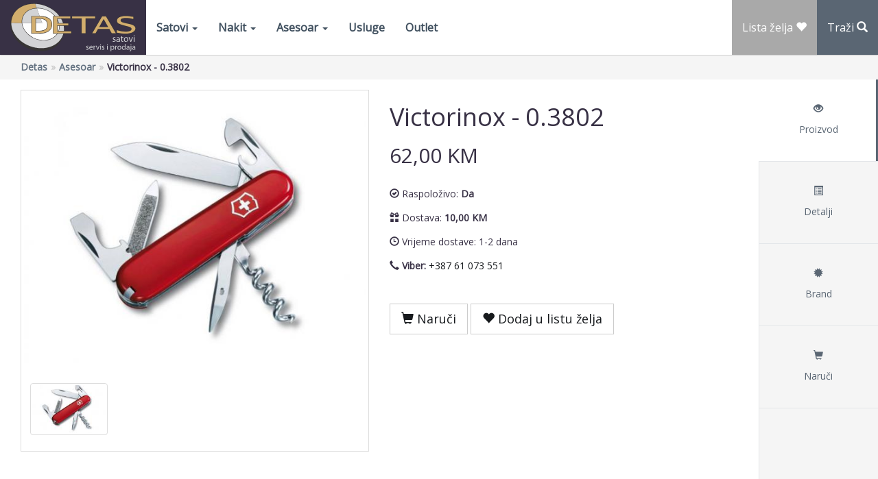

--- FILE ---
content_type: text/html; charset=UTF-8
request_url: https://detas.ba/asesoar/9500-Victorinox_0_3802
body_size: 13794
content:
<!DOCTYPE html>
<html lang="bs">

<head>
    <meta http-equiv="Content-Type" content="text/html; charset=utf-8" />    <meta http-equiv="X-UA-Compatible" content="IE=edge,chrome=1">
    <title>Victorinox  - 0.3802 Muški asesoar    </title>
    <meta name="viewport" content="width=device-width, initial-scale=1.0, minimum-scale=1.0, maximum-scale=1.0, user-scalable=no, viewport-fit=cover">
    <meta name="mobile-web-app-capable" content="yes">
    <meta name="apple-mobile-web-app-capable" content="yes">
            <link rel="image_src" href="https://detas.ba/img/products/24614/lg_viw_fll_victorinox_nozic_0_3802.jpg" />
    
            <link rel="canonical" href="https://detas.ba/asesoar/9500-Victorinox_0_3802" />
    
    <link rel="icon" type="image/svg+xml" href="/favicon.svg">
    <link rel="alternate icon" href="/favicon.ico">
    <link rel="apple-touch-icon" href="/apple-touch-icon.png">

    <meta name="keywords" content="Multifunkcionalni nožići, Victorinox alat, Kamperski nožići, Ručni alat Victorinox, Nožići s više funkcija, Alati za avanturiste, Nožići za planinare Victorinox oprema za kampiranje, Višenamjenski džepni noževi, Džepni nožići."/><meta name="description" content="Victorinox džepni nožić 0.3802 - elegantan i snažan. Oštrica i korisni alati u kompaktnom dizajnu. Savršen za svakodnevnu praktičnost."/><meta property="og:url" content="https://detas.ba/asesoar/9500-Victorinox_0_3802"/><meta property="og:type" content="website"/><meta property="og:title" content="Detas satovi Tuzla - Victorinox  - 0.3802 Muški asesoar"/><meta property="og:description" content="Victorinox džepni nožić 0.3802 - elegantan i snažan. Oštrica i korisni alati u kompaktnom dizajnu. Savršen za svakodnevnu praktičnost."/><meta property="og:image" content="https://detas.ba/img/products/24614/lg_viw_fll_victorinox_nozic_0_3802.jpg"/><meta http-equiv="Last-Modified" content="Thu, 15 Feb 2024 11:15:01 CET"/><meta property="article:modified_time" content="2024-02-15T11:15:01+01:00"/><meta name="robots" content="index, follow"/>
	<link rel="stylesheet" type="text/css" href="/theme/DetasShop/css/bootstrap-detas.min.css?1768518717"/>
	<link rel="stylesheet" type="text/css" href="/theme/DetasShop/owl.carousel/assets/owl.carousel.min.css?1720263396"/>
	<link rel="stylesheet" type="text/css" href="/theme/DetasShop/owl.carousel/assets/owl.theme.default.min.css?1720263396"/>
	<link rel="stylesheet" type="text/css" href="/theme/DetasShop/magnific/magnific-popup.css?1723636881"/>
	<link rel="stylesheet" type="text/css" href="//fonts.googleapis.com/css?family=Open+Sans"/>
    <!-- Facebook Pixel Code -->
    <script>
    !function(f,b,e,v,n,t,s)
        {if(f.fbq)return;n=f.fbq=function(){n.callMethod?
        n.callMethod.apply(n,arguments):n.queue.push(arguments)};
        if(!f._fbq)f._fbq=n;n.push=n;n.loaded=!0;n.version='2.0';
        n.queue=[];t=b.createElement(e);t.async=!0;
        t.src=v;s=b.getElementsByTagName(e)[0];
        s.parentNode.insertBefore(t,s)}(window, document,'script',
        'https://connect.facebook.net/en_US/fbevents.js');
    fbq('init', '399148342740657');
    fbq('track', 'PageView');
    </script>
    <noscript>
        <img height="1" width="1" style="display:none"
            src="https://www.facebook.com/tr?id=399148342740657&ev=PageView&noscript=1"/>
    </noscript>
    <!-- End Facebook Pixel Code -->
    <!-- Google Tag Manager -->
    <script>
        (function(w, d, s, l, i) {
            w[l] = w[l] || [];
            w[l].push({
                'gtm.start': new Date().getTime(),
                event: 'gtm.js'
            });
            var f = d.getElementsByTagName(s)[0],
                j = d.createElement(s),
                dl = l != 'dataLayer' ? '&l=' + l : '';
            j.async = true;
            j.src =
                'https://www.googletagmanager.com/gtm.js?id=' + i + dl;
            f.parentNode.insertBefore(j, f);
        })(window, document, 'script', 'dataLayer', 'GTM-54KVZT5Z');
    </script>
    <!-- End Google Tag Manager -->
</head>

<body>
    <!-- Google Tag Manager (noscript) -->
    <noscript><iframe src="https://www.googletagmanager.com/ns.html?id=GTM-54KVZT5Z" height="0" width="0" style="display:none;visibility:hidden"></iframe></noscript>
    <!-- End Google Tag Manager (noscript) -->
    <div class="overlayer" style="display: none;"></div>

    <div class="search-box">
    <div class="container">
        <div class="row">
            <div class="col-sm-12">
            <form action="/trazi" id="ProductSearch" method="get" accept-charset="utf-8">                <div class="search-autocomplete-wrapper">
                    <div class="input-group input-group-lg">
                        <div class="search-input-wrapper"><input name="q" class="form-control" placeholder="" value="" autocomplete="off" id="search-input" type="text"/><i class="glyphicon glyphicon-remove search-clear-icon" id="search-clear" style="display: none;"></i></div><span class="input-group-btn"><button type="submit" class="btn btn-default btn-search"><i class="glyphicon glyphicon-search"></i></button><button type="button" class="btn btn-default btn-filter" id="filter-btn" data-toggle="modal" data-target="#filterModal"><i class="glyphicon glyphicon-filter"></i></button></span>
                    </div>
                    <div class="search-suggestions" id="search-suggestions"></div>
                </div>
            </form>            </div>
        </div>
    </div>
</div>

<style>
.search-input-wrapper {
    position: relative;
    display: table-cell;
    width: 100%;
    vertical-align: middle;
}

.search-input-wrapper .form-control {
    height: 46px;
    padding: 10px 16px;
    font-size: 18px;
    line-height: 1.33;
    text-align: center;
}

.search-box .btn-search,
.search-box .btn-filter {
    height: 46px;
    padding: 10px 16px;
    font-size: 18px;
    line-height: 1.33;
}

.search-clear-icon {
    position: absolute;
    right: 10px;
    top: 50%;
    transform: translateY(-50%);
    cursor: pointer;
    color: #999;
    font-size: 16px;
    z-index: 10;
    padding: 5px;
}

.search-clear-icon:hover {
    color: #333;
}
</style>

<script>
(function() {
    // Primjeri search querija
    var searchExamples = [
        'Fossil muški sat do 900 KM',
        'Casio ili G-Shock od 300 do 700',
        'Michael Kors ženski',
        'Tissot automatski sat',
        'Calvin Klein nakit',
        'Seiko diver sat',
        'Citizen Automatic',
        'Guess ženski sat',
        'Tommy Hilfiger muški',
        'Festina chronograph',
        'Casio Edifice crni',
        'Diesel DZ4318',
        'Longines elegantni',
        'Hamilton khaki field',
        'Certina DS Action',
        'Cluse minimalizam',
        'Jacques Lemans sport',
        'Lotus muški sat',
        'Liu Jo ženski',
        'DKNY',
        'Festina i Fossil muški',
        'Casio Seiko crni sat',
        'Michael Kors i Guess ženski',
        'Diesel ili Fossil sportski',
        'Tommy Hilfiger i Calvin Klein',
        'Tissot Certina automatski',
        'chronograph muški sat',
        'ženski nakit elegantni',
        'automatski sat crni',
        'sportski sat vodootporni',
        'muški sat od 500 do 800',
        'ženski sat do:400',
        'satovi do 300'
    ];

    var searchInput = document.getElementById('search-input');
    var currentExampleIndex = 0;
    var currentCharIndex = 0;
    var isTyping = false;
    var isDeleting = false;
    var typingInterval = null;
    var pauseTimeout = null;

    function getRandomExample() {
        var randomIndex = Math.floor(Math.random() * searchExamples.length);
        // Osiguraj da nije isti kao prethodni
        if (randomIndex === currentExampleIndex && searchExamples.length > 1) {
            randomIndex = (randomIndex + 1) % searchExamples.length;
        }
        currentExampleIndex = randomIndex;
        return searchExamples[randomIndex];
    }

    function typeCharacter() {
        if (!searchInput || searchInput.value !== '') {
            stopAnimation();
            return;
        }

        var currentExample = searchExamples[currentExampleIndex];

        if (isDeleting) {
            // Briši znakove
            currentCharIndex--;
            searchInput.placeholder = currentExample.substring(0, currentCharIndex);

            if (currentCharIndex === 0) {
                isDeleting = false;
                clearInterval(typingInterval);
                // Pauza prije sljedećeg primjera
                pauseTimeout = setTimeout(function() {
                    currentExample = getRandomExample();
                    startTyping();
                }, 500);
            }
        } else {
            // Tipkaj znakove
            currentCharIndex++;
            searchInput.placeholder = currentExample.substring(0, currentCharIndex);

            if (currentCharIndex === currentExample.length) {
                clearInterval(typingInterval);
                // Pauza 2 sekunde kada je gotovo tipkanje
                pauseTimeout = setTimeout(function() {
                    isDeleting = true;
                    startTyping();
                }, 2000);
            }
        }
    }

    function startTyping() {
        if (!searchInput || searchInput.value !== '') {
            return;
        }

        clearInterval(typingInterval);
        clearTimeout(pauseTimeout);

        var speed = isDeleting ? 30 : 80; // Bržе briše nego tipka
        typingInterval = setInterval(typeCharacter, speed);
    }

    function stopAnimation() {
        clearInterval(typingInterval);
        clearTimeout(pauseTimeout);
        typingInterval = null;
        pauseTimeout = null;
    }

    function resetAnimation() {
        if (searchInput.value === '') {
            currentCharIndex = 0;
            isDeleting = false;
            searchInput.placeholder = '';
            startTyping();
        } else {
            searchInput.placeholder = '';
        }
    }

    // Event listeneri
    if (searchInput) {
        searchInput.addEventListener('focus', function() {
            stopAnimation();
            if (this.value === '') {
                this.placeholder = 'Pretraži satove, nakit, asesoar, od 300 do 800...';
            }
        });

        searchInput.addEventListener('blur', function() {
            if (this.value === '') {
                this.placeholder = '';
                resetAnimation();
            }
        });

        searchInput.addEventListener('input', function() {
            if (this.value !== '') {
                stopAnimation();
                this.placeholder = '';
            }
        });

        // Pokreni animaciju ako je input prazan
        if (searchInput.value === '') {
            // Pričekaj kratko prije pokretanja
            setTimeout(function() {
                if (searchInput && searchInput.value === '') {
                    currentExample = getRandomExample();
                    startTyping();
                }
            }, 1000);
        }
    }

    // Auto-fokusiraj search input kada korisnik klikne na search gumb
    var searchBtn = document.getElementById('search-btn');
    var searchBtnMobile = document.getElementById('search-btn-mobile');

    function focusSearchInput() {
        // Pričekaj malo da se search-box otvori (animacija)
        setTimeout(function() {
            if (searchInput) {
                searchInput.focus();
            }
        }, 100);
    }

    if (searchBtn) {
        searchBtn.addEventListener('click', focusSearchInput);
    }

    if (searchBtnMobile) {
        searchBtnMobile.addEventListener('click', focusSearchInput);
    }

    // Logiraj submit kada se forma submituje
    var searchForm = document.getElementById('ProductSearch');
    if (searchForm) {
        searchForm.addEventListener('submit', function(e) {
            var query = searchInput ? searchInput.value.trim() : '';
            if (query.length >= 2) {
                // Logiraj submit asinkrono (ne blokiraj submit)
                $.ajax({
                    url: '/search/log_search',
                    method: 'POST',
                    data: {
                        q: query,
                        type: 'submit'
                    },
                    dataType: 'json'
                });
            }
        });
    }

    // Clear button functionality
    var searchClearBtn = document.getElementById('search-clear');

    function toggleClearButton() {
        if (searchInput && searchClearBtn) {
            if (searchInput.value.length > 0) {
                searchClearBtn.style.display = 'block';
            } else {
                searchClearBtn.style.display = 'none';
            }
        }
    }

    if (searchInput && searchClearBtn) {
        // Show/hide clear button on input
        searchInput.addEventListener('input', toggleClearButton);
        searchInput.addEventListener('keyup', toggleClearButton);

        // Clear input on click
        searchClearBtn.addEventListener('click', function() {
            searchInput.value = '';
            searchClearBtn.style.display = 'none';
            searchInput.focus();
            resetAnimation();
        });

        // Check initial state
        toggleClearButton();
    }
})();
</script>    <nav class="navbar navbar-detas navbar-fixed-top" role="navigation">
    <div class="container-fluid">
        <div class="navbar-header">
            <a href="/" class="navbar-brand"><img src="/theme/DetasShop/img/logo/detas.ba.png?1720263396" class="img-responsive" alt="Detas.ba"/></a>                        <div class="navbar-icons-mobile visible-xs">
                <a href="#search" id="search-btn-mobile" class="search"><i class="glyphicon glyphicon-search"></i></a>
                <a href="/lista-zelja/696f8719-ec9c-43c5-9786-4e51b9d46cc4" class="wishlist" rel="nofollow"><i class="glyphicon glyphicon-heart"></i></a>
                <button type="button" class="navbar-toggle collapsed" data-toggle="collapse" data-target="#bsf-example-navbar-collapse-1">
                    <span class="sr-only">Toggle navigation</span>
                    <span class="icon-bar"></span>
                    <span class="icon-bar"></span>
                    <span class="icon-bar"></span>
                </button>
            </div>
                    </div>
        <!-- Collect the nav links, forms, and other content for toggling -->
        <div class="collapse navbar-collapse" id="bsf-example-navbar-collapse-1">
            <ul class="nav navbar-nav">
                <li class="dropdown dropdown-large">
                    <a href="#" class="dropdown-toggle" data-toggle="dropdown">Satovi <span class="caret"></span></a>

                    <ul class="dropdown-menu dropdown-menu-large row">
                        <li class="col-sm-3">
                            <ul>
                                <li class="dropdown-header">
                                    Modeli
                                </li>
                                <li>
                                    <a href="/satovi/model:zenski" rel="follow">Ženski</a>
                                </li>
                                <li>
                                    <a href="/satovi/model:muski" rel="follow">Muški</a>
                                </li>
                                <li class="divider"></li>
                                <li class="dropdown-header">
                                    Poredaj
                                </li>
                                                                                                <li>
                                    <a href="/satovi/sort:value/direction:asc">Cijena od niže ka većoj</a>
                                </li>
                                <li>
                                    <a href="/satovi/sort:value/direction:desc">Cijeni od veće ka nižoj</a>
                                </li>
                                <li>
                                    <a href="/satovi/sort:products_popularity/direction:desc">Po popularnosti</a>
                                </li>

                                <li class="divider"></li>
                                <li>
                                    <a href="/satovi">Svi satovi</a>
                                </li>
                            </ul>
                        </li>
                        <li class="col-sm-9">
                            <ul>
                                <li class="dropdown-header">
                                    Brendovi
                                </li>
                                <li>
                                    <ul class="list-inline">
                                                                                                                            <li class="col-md-3 col-sm-4 col-xs-12">
                                                <a href="/satovi/brand:7" rel="follow">Calvin Klein</a>                                            </li>
                                                                                    <li class="col-md-3 col-sm-4 col-xs-12">
                                                <a href="/satovi/brand:6" rel="follow">Casio</a>                                            </li>
                                                                                    <li class="col-md-3 col-sm-4 col-xs-12">
                                                <a href="/satovi/brand:70" rel="follow">Casio Edifice</a>                                            </li>
                                                                                    <li class="col-md-3 col-sm-4 col-xs-12">
                                                <a href="/satovi/brand:67" rel="follow">Certina</a>                                            </li>
                                                                                    <li class="col-md-3 col-sm-4 col-xs-12">
                                                <a href="/satovi/brand:64" rel="follow">Citizen</a>                                            </li>
                                                                                    <li class="col-md-3 col-sm-4 col-xs-12">
                                                <a href="/satovi/brand:44" rel="follow">Cluse</a>                                            </li>
                                                                                    <li class="col-md-3 col-sm-4 col-xs-12">
                                                <a href="/satovi/brand:21" rel="follow">Diesel</a>                                            </li>
                                                                                    <li class="col-md-3 col-sm-4 col-xs-12">
                                                <a href="/satovi/brand:71" rel="follow">DKNY</a>                                            </li>
                                                                                    <li class="col-md-3 col-sm-4 col-xs-12">
                                                <a href="/satovi/brand:2" rel="follow">Festina</a>                                            </li>
                                                                                    <li class="col-md-3 col-sm-4 col-xs-12">
                                                <a href="/satovi/brand:20" rel="follow">Fossil</a>                                            </li>
                                                                                    <li class="col-md-3 col-sm-4 col-xs-12">
                                                <a href="/satovi/brand:50" rel="follow">G-Shock</a>                                            </li>
                                                                                    <li class="col-md-3 col-sm-4 col-xs-12">
                                                <a href="/satovi/brand:49" rel="follow">Guess</a>                                            </li>
                                                                                    <li class="col-md-3 col-sm-4 col-xs-12">
                                                <a href="/satovi/brand:72" rel="follow">Hamilton</a>                                            </li>
                                                                                    <li class="col-md-3 col-sm-4 col-xs-12">
                                                <a href="/satovi/brand:65" rel="follow">Jacques Lemans</a>                                            </li>
                                                                                    <li class="col-md-3 col-sm-4 col-xs-12">
                                                <a href="/satovi/brand:53" rel="follow">Liu Jo</a>                                            </li>
                                                                                    <li class="col-md-3 col-sm-4 col-xs-12">
                                                <a href="/satovi/brand:66" rel="follow">Longines</a>                                            </li>
                                                                                    <li class="col-md-3 col-sm-4 col-xs-12">
                                                <a href="/satovi/brand:17" rel="follow">Lorus</a>                                            </li>
                                                                                    <li class="col-md-3 col-sm-4 col-xs-12">
                                                <a href="/satovi/brand:29" rel="follow">Lotus</a>                                            </li>
                                                                                    <li class="col-md-3 col-sm-4 col-xs-12">
                                                <a href="/satovi/brand:25" rel="follow">Michael Kors</a>                                            </li>
                                                                                    <li class="col-md-3 col-sm-4 col-xs-12">
                                                <a href="/satovi/brand:60" rel="follow">Pro Trek</a>                                            </li>
                                                                                    <li class="col-md-3 col-sm-4 col-xs-12">
                                                <a href="/satovi/brand:43" rel="follow">Seiko</a>                                            </li>
                                                                                    <li class="col-md-3 col-sm-4 col-xs-12">
                                                <a href="/satovi/brand:61" rel="follow">Seiko budilnik / zidni sat</a>                                            </li>
                                                                                    <li class="col-md-3 col-sm-4 col-xs-12">
                                                <a href="/satovi/brand:33" rel="follow">Tissot</a>                                            </li>
                                                                                    <li class="col-md-3 col-sm-4 col-xs-12">
                                                <a href="/satovi/brand:18" rel="follow">Tommy Hilfiger</a>                                            </li>
                                                                                    <li class="col-md-3 col-sm-4 col-xs-12">
                                                <a href="/satovi/brand:69" rel="follow">U.S. Polo Assn.</a>                                            </li>
                                                                            </ul>
                                </li>
                            </ul>
                        </li>
                    </ul>
                </li>

                <li class="dropdown dropdown-large">
                    <a href="#" class="dropdown-toggle" data-toggle="dropdown">Nakit <span class="caret"></span></a>
                    <ul class="dropdown-menu dropdown-menu-large row">
                        <li class="col-sm-3">
                            <ul>
                                <li class="dropdown-header">
                                    Modeli
                                </li>
                                <li>
                                    <a href="/nakit/model:zenski" rel="follow">Ženski</a>
                                </li>
                                <li>
                                    <a href="/nakit/model:muski" rel="follow">Muški</a>
                                </li>
                                <li class="divider"></li>
                                <li>
                                    <a href="/nakit">Sav nakit</a>
                                </li>
                            </ul>
                        </li>
                        <li class="col-sm-9">
                            <ul>
                                <li class="dropdown-header">
                                    Brandovi
                                </li>
                                <li>
                                    <ul class="list-inline">
                                                                                                                            <li class="col-md-3 col-sm-4 col-xs-12">
                                                <a href="/nakit/brand:29" rel="follow">Lotus</a>                                            </li>
                                                                            </ul>
                                </li>
                            </ul>
                        </li>
                    </ul>
                </li>

                <li class="dropdown dropdown-large">
                    <a href="#" class="dropdown-toggle" data-toggle="dropdown">Asesoar <span class="caret"></span></a>
                    <ul class="dropdown-menu dropdown-menu-large row">
                        <li class="col-sm-3">
                            <ul>
                                <li class="dropdown-header">
                                    Modeli
                                </li>
                                <li>
                                    <a href="/asesoar/model:zenski" rel="follow">Ženski</a>
                                </li>
                                <li>
                                    <a href="/asesoar/model:muski" rel="follow">Muški</a>
                                </li>
                                <li class="divider"></li>
                                <li>
                                    <a href="/asesoar">Sve</a>
                                </li>
                            </ul>
                        </li>
                        <li class="col-sm-9">
                            <ul>
                                <li class="dropdown-header">
                                    Brandovi
                                </li>
                                <li>
                                    <ul class="list-inline">
                                                                                                                            <li class="col-md-3 col-sm-4 col-xs-12">
                                                <a href="/asesoar/brand:56" rel="follow">Caran d’Ache</a>                                            </li>
                                                                                    <li class="col-md-3 col-sm-4 col-xs-12">
                                                <a href="/asesoar/brand:63" rel="follow">Hagerty</a>                                            </li>
                                                                                    <li class="col-md-3 col-sm-4 col-xs-12">
                                                <a href="/asesoar/brand:62" rel="follow">Hirsch</a>                                            </li>
                                                                                    <li class="col-md-3 col-sm-4 col-xs-12">
                                                <a href="/asesoar/brand:33" rel="follow">Tissot</a>                                            </li>
                                                                                    <li class="col-md-3 col-sm-4 col-xs-12">
                                                <a href="/asesoar/brand:46" rel="follow">Victorinox </a>                                            </li>
                                                                            </ul>
                                </li>
                            </ul>
                        </li>
                    </ul>
                </li>

                <li>
                    <a href="/usluge">Usluge</a>
                </li>
                <li>
                    <a href="/outlet">Outlet</a>
                </li>
            </ul>
            <ul class="nav navbar-nav navbar-right">
                                <li>
                    <a href="/lista-zelja/696f8719-ec9c-43c5-9786-4e51b9d46cc4" class="wishlist" rel="nofollow"><span class="hidden-sm">Lista želja</span> <i class="glyphicon glyphicon-heart"></i></a>
                </li>
                <li>
                    <a href="#search" id="search-btn" class="search"><span class="hidden-sm" rel="nofollow">Traži</span> <i id="icon-search" class="glyphicon glyphicon-search"></i></a>
                </li>
                            </ul>
        </div><!-- /.navbar-collapse -->
    </div><!-- /.container-fluid -->
</nav>    <script type="application/ld+json">
    {
        "@context": "https://schema.org",
        "@type": "BreadcrumbList",
        "itemListElement": [{
            "@type": "ListItem",
            "position": 1,
            "name": "Detas",
            "item": "https://detas.ba"
        }, {
            "@type": "ListItem",
            "position": 2,
            "name": "Asesoar",
            "item": "https://detas.ba/asesoar"
        }, {
            "@type": "ListItem",
            "position": 3,
            "name": "Victorinox  - 0.3802"
        }]
    }
</script>
<section class="content-header">
    <div class="container-fluid">
        <ul class="breadcrumb"><li class="first"><a href="/">Detas</a></li><li><a href="/asesoar">Asesoar</a></li><li class="active">Victorinox  - 0.3802</li></ul>    </div>
</section>
        

    <!-- content -->
    



<div class="product-container" role="tabpanel">

    <!-- Tab panes -->
    <div class="tab-content">
        <div role="tabpanel" class="tab-pane active" id="proizvod">
            <div class="row">
                <div class="col-xs-12 col-sm-12 col-md-6 col-lg-6">
                    <div id="lbx" class="thumbnail">
                                                <a href="/accessoires/../img/products/24614/lg_viw_fll_victorinox_nozic_0_3802.jpg" class="" title="0.3802"><img src="/img/products/24614/lg_viw_fst_victorinox_nozic_0_3802.jpg?1663198238" class="img-responsive" alt="0.3802" title="0.3802"/></a>                        <div class="caption">
                            <div class="row">
                                                                    <div class="col-xs-3">
                                        <a href="/accessoires/../img/products/24614/lg_viw_fll_victorinox_nozic_0_3802.jpg" class="lightbox" title="0.3802"><img src="/img/../img/products/24614/lg_viw_thb_victorinox_nozic_0_3802.jpg?1663198238" class="img-responsive" alt="0.3802" title="0.3802"/></a>                                    </div>
                                                            </div>
                        </div> <!-- /.caption -->
                    </div> <!-- thumbnail -->
                </div>
                <div class="col-xs-12 col-sm-12 col-md-6 col-lg-6">
                    <h1>Victorinox  - 0.3802</h1>

                                            <h2 class="value">
                            62,00 KM                        </h2>
                                        <ul class="list-unstyled">
                        <li><i class="glyphicon glyphicon-ok-circle"></i> Raspoloživo: <strong>Da </strong></li>
                        <li><i class="glyphicon glyphicon-gift"></i> Dostava:
                                                            <strong>
                                    10,00 KM</strong>
                                                    </li>
                        <li><i class="glyphicon glyphicon-time"></i> Vrijeme dostave: 1-2 dana</li>
                        <li><i class="glyphicon glyphicon-earphone"></i> <strong>Viber:</strong> <a href="tel:+38761073551">+387 61 073 551</a></li>
                    </ul>
                    <a href="#naruci" id="naruci-btn" class="btn btn-default btn-lg"><i class="glyphicon glyphicon-shopping-cart"></i> Naruči</a>
                    <a href="#" class="btn btn-default btn-lg" id="wishlist-add" data-product-id="9500"><i class="glyphicon glyphicon-heart"></i> Dodaj u listu želja</a>

                </div>
            </div>
        </div>
        <div role="tabpanel" class="tab-pane" id="detalji">
            <h3>Dodatne informacije</h3>

            <table class="table table-bordered table-striped">
                <tbody>
                                            <tr>
                            <td class="td-title">Proizvođač</td>
                            <td>Victorinox </td>
                        </tr>
                    
                                            <tr>
                            <td class="td-title">Šifra</td>
                            <td>0.3802</td>
                        </tr>
                    
                    <!-- Vrijeme dostave je statički sadržaj, pa ga ne treba uvjetovati -->

                    <tr>
                        <td class="td-title">Vrijeme dostave</td>
                        <td>1-2 dana</td>
                    </tr>

                    
                                            <tr>
                            <td class="td-title">Za spol</td>
                            <td>Muški</td>
                        </tr>
                    
                    
                    
                    
                    
                    
                                    </tbody>
            </table>

        </div>
        <div role="tabpanel" class="tab-pane" id="brand">
            <h3>Informacije o proizvođaču</h3>
            <div class="product-panel">
                <img src="/img/brands/46/lg_longines_satovi_VICTORINOX.jpg?1583862049" class="brand-logo" alt=""/>            </div>
        </div>
        <div role="tabpanel" class="tab-pane" id="naruci">
            <h3>Naruči artikal</h3>
            <div class="product-panel">
                <div class="row">
                    <div class="col-xs-4 col-sm-3 col-md-2 col-lg-2">
                        <img src="/img/products/24614/lg_viw_thb_victorinox_nozic_0_3802.jpg?1663198238" class="img-responsive" alt="0.3802"/>                    </div>
                    <div class="col-xs-8 col-sm-9 col-md-10 col-lg-10">
                        <h3>Victorinox -0.3802</h3>

                        <h4>
                            62,00 KM + Dostava: 10,00 KM                        </h4>
                    </div>
                </div>
                <hr />
                                    <h4>Molimo vas popunite obrazac za narudžbu</h4>
                                <div class="row">
                                            <form action="/asesoar/9500-Victorinox_0_3802" id="OrderForm" class="" role="form" autocomplete="off" method="post" accept-charset="utf-8"><div style="display:none;"><input type="hidden" name="_method" value="POST"/></div>
                        <div class="form-group  col-md-6 required"><label for="PurchaseFirstname" class="control-label">Vaše Ime *</label><div class=""><input name="data[Purchase][firstname]" class="form-control input-lg" type="text" id="PurchaseFirstname" required="required"/></div></div><div class="form-group  col-md-6 required"><label for="PurchaseLastname" class="control-label">Vaše Prezime *</label><div class=""><input name="data[Purchase][lastname]" class="form-control input-lg" type="text" id="PurchaseLastname" required="required"/></div></div><div class="form-group col-md-6 required"><label for="PurchaseEmail" class="control-label">Email *</label><div class=""><input name="data[Purchase][email]" data-validation-error-msg="Molimo unesite vaš email" data-validation="email" class="form-control input-lg" maxlength="60" type="email" id="PurchaseEmail" required="required"/></div></div><div class="form-group  col-md-6 required"><label for="PurchasePhone" class="control-label">Kontakt telefon *</label><div class=""><input name="data[Purchase][phone]" class="form-control input-lg" maxlength="14" type="tel" id="PurchasePhone" required="required"/></div></div><div class="form-group  col-md-6"><label for="PurchaseStreetNumber" class="control-label">Ulica i kućni broj *</label><div class=""><input name="data[Purchase][street_number]" class="form-control input-lg" type="text" id="PurchaseStreetNumber"/></div></div><div class="form-group  col-md-6"><label for="PurchasePostcodeCity" class="control-label">Poštanski broj i grad *</label><div class=""><input name="data[Purchase][postcode_city]" class="form-control input-lg" type="text" id="PurchasePostcodeCity"/></div></div><div class="form-group  col-md-12"><label for="PurchaseMessage" class="control-label">Dodatna napomena</label><div class=""><textarea name="data[Purchase][message]" class="form-control input-lg" cols="30" rows="6" id="PurchaseMessage"></textarea></div></div><input type="hidden" name="data[Purchase][product_id]" value="9500" id="PurchaseProductId"/><input type="hidden" name="data[Purchase][price]" value="62.00" id="PurchasePrice"/>                        <div class="form-actions col-xs-offset-2 col-xs-4">
                            <input class="btn btn-detas" id="order-btn" type="submit" value="Pošalji"/>                            <button type="reset" class="btn">Poništi</button>
                        </div>
                        </form>                                    </div>
            </div> <!-- /product-panel -->
        </div>
    </div>
    <div class="product-tabs">
        <!-- Nav tabs -->
        <ul class="nav nav-tabs" role="tablist">
            <li role="presentation" class="active"><a href="#proizvod" aria-controls="proizvod" role="tab" data-toggle="tab"><i class="glyphicon glyphicon-eye-open"></i>Proizvod</a></li>
            <li role="presentation"><a href="#detalji" aria-controls="detalji" role="tab" data-toggle="tab"><i class="glyphicon glyphicon-list-alt"></i>Detalji</a></li>
            <li role="presentation"><a href="#brand" aria-controls="brand" role="tab" data-toggle="tab"><i class="glyphicon glyphicon-certificate"></i>Brand</a></li>
            <li role="presentation"><a href="#naruci" aria-controls="naruci" role="tab" data-toggle="tab"><i class="glyphicon glyphicon-shopping-cart"></i>Naruči</a></li>
        </ul>
    </div>

</div><!-- ./product-details -->
<div class="guide">
    <div class="container">
        <div class="row">
            <div class="col-md-3 col-sm-6 col-xs-12 icon-box">
                <a href="#" data-toggle="modal" data-target="#modal-racuni">
                    <img src="/theme/DetasShop/img/ico/note.png?1720263397" class="img-circle" alt=""/>                </a>
                <h4>Kupovina na rate </h4>
                <a href="#" class="link" data-toggle="modal" data-target="#modal-racuni">info</a>
            </div>
            <div class="col-md-3 col-sm-6 col-xs-12 icon-box">
                <a href="#" data-toggle="modal" data-target="#modal-dostava">
                    <img src="/theme/DetasShop/img/ico/logistics.png?1720263397" class="img-circle" alt=""/>                </a>
                <h4>Besplatna dostava u BiH </h4>
                <a href="#" class="link" data-toggle="modal" data-target="#modal-dostava">info</a>
            </div>
            <div class="col-md-3 col-sm-6 col-xs-12 icon-box">
                <a href="#" data-toggle="modal" data-target="#modal-narudzbe">
                    <img src="/theme/DetasShop/img/ico/package.png?1720263397" class="img-circle" alt=""/>                </a>
                <h4>Narudžbe i pogodnosti </h4>
                <a href="#" class="link" data-toggle="modal" data-target="#modal-narudzbe">info</a>
            </div>
            <div class="col-md-3 col-sm-6 col-xs-12 icon-box">
                <a href="#" data-toggle="modal" data-target="#modal-izbor">
                    <img src="/theme/DetasShop/img/ico/watch.png?1720263397" class="img-circle" alt=""/>                </a>
                <h4>Veliki izbor satova </h4>
                <a href="#" class="link" data-toggle="modal" data-target="#modal-izbor">info</a>
            </div>
        </div>
    </div>
    <!-- MODALS -->
    <div class="modal fade" id="modal-racuni">
        <div class="modal-dialog">
            <div class="modal-content">
                <div class="modal-header">
                    <button type="button" class="close" data-dismiss="modal" aria-label="Close"><span aria-hidden="true">&times;</span></button>
                    <h4 class="modal-title">Kupovina na rate </h4>
                </div>
                <div class="modal-body">
                    <img alt="">Kod nas možete kupovati na rate, bez kamata, naknada i dodatnih troškova, ukoliko ste korisnik jedne od dole navedenih kartica:<br><br><span>*Raiffaisen Bank - Shopping Card<img alt=""><img alt=""><br><br></span><span><img alt=""><a target="_blank" rel="nofollow"></a></span><img alt="" src="https://i.postimg.cc/N0Mn8vGb/raiffeisen.jpg"><span><br><br>*NLB Banka - MasterCard<br></span><br><img alt=""><img alt="" src="https://i.postimg.cc/0NjP3mQG/nlb.jpg"><br><span><br>*UniCredit Bank -&nbsp;VISA Classic s odgodom plaćanja,&nbsp;MasterCard Revolving,&nbsp;VISA revolving,&nbsp;Zlatna VISA<br><br></span><img alt="" src="https://i.postimg.cc/5ttgc98W/unicredit.jpg"><br><img alt=""><span><br>Mogućnost kupovine od 2 do 12 rata.<br></span><br>                </div>
            </div><!-- /.modal-content -->
        </div><!-- /.modal-dialog -->
    </div><!-- /.modal -->

    <div class="modal fade" id="modal-dostava">
        <div class="modal-dialog">
            <div class="modal-content">
                <div class="modal-header">
                    <button type="button" class="close" data-dismiss="modal" aria-label="Close"><span aria-hidden="true">&times;</span></button>
                    <h4 class="modal-title">Besplatna dostava u BiH </h4>
                </div>
                <div class="modal-body">
                    Za narudžbe iznad 100,00 KM osigurali smo&nbsp;besplatnu dostavu !<br><br>Kako bi naručene artikle dostavili u najkraćem roku na Vašu adresu, koristimo usluge&nbsp;brze pošte BH PostExpress, što znači, da pošiljku možete očekivati već sledeći radni dan, ukoliko ste izvršili narudžbu radnim danom (pon-pet) do 15:00 sati.<br><br>Sve narudžbe se obrađuju isti dan te se s posebnom pažnjom pakuju i šalju na Vašu adresu.<div><img alt="">Plaćanje pouzećem&nbsp;- robu šaljemo na Vašu adresu, a vi je plaćate kuriru po primitku.<br><br></div>                </div>
            </div><!-- /.modal-content -->
        </div><!-- /.modal-dialog -->
    </div><!-- /.modal -->

    <div class="modal fade" id="modal-narudzbe">
        <div class="modal-dialog">
            <div class="modal-content">
                <div class="modal-header">
                    <button type="button" class="close" data-dismiss="modal" aria-label="Close"><span aria-hidden="true">&times;</span></button>
                    <h4 class="modal-title">Narudžbe i pogodnosti </h4>
                </div>
                <div class="modal-body">
                    Internet trgovina (webshop) kupcima omogućava izbjegavanje gužve, 
štednju vremena, raspoloživost trgovine od 0 do 24h, te odabir 
najpovoljnijeg proizvoda u skladu sa Vašim zahtjevima i mogućnostima.
<br><br>Korisnik naše web stranice je upoznat sa raznovrsnom ponudom, 
kao i aktualnim i najprodavanijim asortimanom. Također našim stalnim 
ažuriranjem stranice upoznati ste sa cjelokupnim stanjem, i nabavkom nove robe, kao i posebnom kategorijom u kojoj izdvajamo 
novu ponudu i sniženja.                </div>
            </div><!-- /.modal-content -->
        </div><!-- /.modal-dialog -->
    </div><!-- /.modal -->

    <div class="modal fade" id="modal-izbor">
        <div class="modal-dialog">
            <div class="modal-content">
                <div class="modal-header">
                    <button type="button" class="close" data-dismiss="modal" aria-label="Close"><span aria-hidden="true">&times;</span></button>
                    <h4 class="modal-title">Veliki izbor satova </h4>
                </div>
                <div class="modal-body">
                    Detas<span>&nbsp;Vam nudi najveći izbor ručnih satova poznatih svjetskih trgovačkih marki. Ženski satovi, ručni satovi, muški satovi, pametni satovi te modni nakit Vas čekaju na <a target="_blank" rel="nofollow" href="http://www.detas.ba">www.detas.ba</a>&nbsp;ili u našoj poslovnici u Tuzli : Turalibegova 15A ili Jevrejska 2.<br></span><br>Izbor satova kreće se od vrhunskih brendova kao što su Tissot, Seiko, Swatch, Jaguar, Festina, do modnih brendova kao što su Fossil, Diesel, Emporio Armani, Michael Kors, Guess, Cerruti 1881,Tommy Hilfiger, Esprit, Liu jo, Cluse, U.S Polo, Lotus, Lorus, Casio i dr.<br><br>Radujemo se vašoj posjeti.<br>                </div>
            </div><!-- /.modal-content -->
        </div><!-- /.modal-dialog -->
    </div><!-- /.modal -->
</div><div class="container">
    <div class="row">
        <div class="col-xs-12">
            <h3>Možda vam se svide i ovi proizvodi?</h3>
        </div>
        <div class="col-xs-12">
            <div class="row product-lists">
                                    <div class="col-xs-12 col-sm-4 col-md-3 ">
                        <div class="thumbnail">
                            <a href="/asesoar/10390-Victorinox_1_3603_T2" title="Victorinox  - 1.3603.T2"><img src="/img/products/28168/lg_idx_thb_victorinox_nozic_1_3603_t2.jpg?1663198831" class="img-responsive" alt="1.3603.T2"/></a>

                            <div class="caption">
                                <a href="/asesoar/10390-Victorinox_1_3603_T2" title="1.3603.T2">Victorinox  - 1.3603.T2</a>
                                <div class="price">
                                    63,00 KM</div>
                            </div>
                        </div>
                    </div>
                                    <div class="col-xs-12 col-sm-4 col-md-3 ">
                        <div class="thumbnail">
                            <a href="/asesoar/13556-Tissot_T852_048_217" title="Tissot - T852.048.217"><img src="/img/products/45893/lg_idx_thb_ezgif_3_7a1a4f823b.jpg?1736340838" class="img-responsive" alt="T852.048.217"/></a>

                            <div class="caption">
                                <a href="/asesoar/13556-Tissot_T852_048_217" title="T852.048.217">Tissot - T852.048.217</a>
                                <div class="price">
                                    60,00 KM</div>
                            </div>
                        </div>
                    </div>
                                    <div class="col-xs-12 col-sm-4 col-md-3 ">
                        <div class="thumbnail">
                            <a href="/asesoar/10386-Victorinox_Dzepni_nozic_0_6223_G" title="Victorinox  - Džepni nožić 0.6223.G"><img src="/img/products/46149/lg_idx_thb_victorinox_nozic_0_6223_g.jpg?1739811305" class="img-responsive" alt="Džepni nožić 0.6223.G"/></a>

                            <div class="caption">
                                <a href="/asesoar/10386-Victorinox_Dzepni_nozic_0_6223_G" title="Džepni nožić 0.6223.G">Victorinox  - Džepni nožić 0.6223.G</a>
                                <div class="price">
                                    58,00 KM</div>
                            </div>
                        </div>
                    </div>
                                    <div class="col-xs-12 col-sm-4 col-md-3 ">
                        <div class="thumbnail">
                            <a href="/asesoar/14270-Victorinox_Dzepni_nozic_0_6223_94" title="Victorinox  - Džepni nožić 0.6223.94"><img src="/img/products/49530/lg_idx_thb_victorinox_nozic_0_6223_94.jpg?1754411591" class="img-responsive" alt="Džepni nožić 0.6223.94"/></a>

                            <div class="caption">
                                <a href="/asesoar/14270-Victorinox_Dzepni_nozic_0_6223_94" title="Džepni nožić 0.6223.94">Victorinox  - Džepni nožić 0.6223.94</a>
                                <div class="price">
                                    63,00 KM</div>
                            </div>
                        </div>
                    </div>
                                    <div class="col-xs-12 col-sm-4 col-md-3 ">
                        <div class="thumbnail">
                            <a href="/asesoar/13551-Tissot_T852_048_215" title="Tissot - T852.048.215"><img src="/img/products/45874/lg_idx_thb_ezgif_4_019b42b081.jpg?1736338453" class="img-responsive" alt="T852.048.215"/></a>

                            <div class="caption">
                                <a href="/asesoar/13551-Tissot_T852_048_215" title="T852.048.215">Tissot - T852.048.215</a>
                                <div class="price">
                                    60,00 KM</div>
                            </div>
                        </div>
                    </div>
                                    <div class="col-xs-12 col-sm-4 col-md-3 ">
                        <div class="thumbnail">
                            <a href="/asesoar/14690-Victorinox_Mini_set_alata_4_1330_B1" title="Victorinox  - Mini set alata 4.1330.B1"><img src="/img/products/51584/lg_idx_thb_victorinox_4_1330_b1.jpg?1764849863" class="img-responsive" alt="Mini set alata 4.1330.B1"/></a>

                            <div class="caption">
                                <a href="/asesoar/14690-Victorinox_Mini_set_alata_4_1330_B1" title="Mini set alata 4.1330.B1">Victorinox  - Mini set alata 4.1330.B1</a>
                                <div class="price">
                                    63,00 KM</div>
                            </div>
                        </div>
                    </div>
                                    <div class="col-xs-12 col-sm-4 col-md-3 ">
                        <div class="thumbnail">
                            <a href="/asesoar/13552-Tissot_T852_048_221" title="Tissot - T852.048.221"><img src="/img/products/45880/lg_idx_thb_ezgif_4_e808d2c4cd.jpg?1736338824" class="img-responsive" alt="T852.048.221"/></a>

                            <div class="caption">
                                <a href="/asesoar/13552-Tissot_T852_048_221" title="T852.048.221">Tissot - T852.048.221</a>
                                <div class="price">
                                    60,00 KM</div>
                            </div>
                        </div>
                    </div>
                                    <div class="col-xs-12 col-sm-4 col-md-3 ">
                        <div class="thumbnail">
                            <a href="/asesoar/9498-Victorinox_0_2601_26" title="Victorinox  - 0.2601.26"><img src="/img/products/24609/lg_idx_thb_victorinox_nozic_0_2601_26.jpg?1663198238" class="img-responsive" alt="0.2601.26"/></a>

                            <div class="caption">
                                <a href="/asesoar/9498-Victorinox_0_2601_26" title="0.2601.26">Victorinox  - 0.2601.26</a>
                                <div class="price">
                                    63,00 KM</div>
                            </div>
                        </div>
                    </div>
                            </div>
        </div>
    </div>
</div>
<div class="modal fade order-modal-lg" tabindex="-1" role="dialog" aria-labelledby="myLargeModalLabel">
    <div class="modal-dialog modal-lg">
        <div class="modal-content">
            <div class="modal-header">
                <button type="button" class="close" data-dismiss="modal" aria-label="Close"><span aria-hidden="true">&times;</span></button>
                <h4 class="modal-title" id="gridSystemModalLabel">Uspješno ste naručili artikal. Molimo provjerite vaš email!</h4>
            </div>
            <div class="modal-body">
                <div class="row">
                    <div class="col-xs-6">
                        <div class="row">
                            <div class="col-xs-12 col-md-6">
                                <img src="/img/products/24614/lg_viw_thb_victorinox_nozic_0_3802.jpg?1663198238" class="img-responsive" alt="0.3802"/>                            </div>
                            <div class="col-xs-12 col-md-6">
                                <h3>Victorinox -0.3802</h3>

                                <h4>
                                    62,00 KM                                </h4>
                            </div>
                        </div>
                    </div>
                    <div class="col-xs-6">
                        <h3>Adresa:</h3>
                        <ul class="list-unstyled">
                            <li><span id="firstname"></span> <span id="lastname"></span></li>
                            <li><span id="email"></span></li>
                            <li><span id="phone"></span></li>
                            <li><span id="street"></span></li>
                            <li><span id="city"></span></li>
                        </ul>
                    </div>
                </div>
            </div>
            <div class="modal-footer">
                <button type="button" class="btn btn-default" data-dismiss="modal">Zatvori</button>
            </div>
        </div><!-- /.modal-content -->
    </div>
</div>

    <!-- Filter Modal -->
    
<div class="modal fade" id="filterModal" tabindex="-1" role="dialog" aria-labelledby="filterModalLabel" aria-hidden="true">
    <div class="modal-dialog">
        <div class="modal-content">
            <form action="/products/filter_products" id="ProductFilter" method="post" accept-charset="utf-8"><div style="display:none;"><input type="hidden" name="_method" value="POST"/></div>            <div class="modal-header">
                <button type="button" class="close" data-dismiss="modal">
                    <span aria-hidden="true">&times;</span><span class="sr-only">Zatvori</span>
                </button>
                <h4 class="modal-title">Traži</h4>
            </div>
            <div class="modal-body">
                <div class="form-group"><label for="ProductType">Vrsta artikla:</label><select name="data[Product][type]" class="form-control input-lg" id="ProductType">
<option value="1" selected="selected">Satovi</option>
<option value="2">Nakit</option>
<option value="3">Asesoar</option>
</select></div><div class="form-group"><label for="ProductBrand">Brend:</label><select name="data[Product][brand]" class="form-control input-lg" id="ProductBrand">
<option value=""> </option>
<option value="7">Calvin Klein</option>
<option value="56">Caran d’Ache</option>
<option value="6">Casio</option>
<option value="70">Casio Edifice</option>
<option value="4">Cerruti 1881</option>
<option value="67">Certina</option>
<option value="64">Citizen</option>
<option value="44">Cluse</option>
<option value="21">Diesel</option>
<option value="71">DKNY</option>
<option value="68">Emporio Armani</option>
<option value="3">Esprit</option>
<option value="2">Festina</option>
<option value="20">Fossil</option>
<option value="50">G-Shock</option>
<option value="49">Guess</option>
<option value="63">Hagerty</option>
<option value="72">Hamilton</option>
<option value="62">Hirsch</option>
<option value="65">Jacques Lemans</option>
<option value="52">Jaguar</option>
<option value="53">Liu Jo</option>
<option value="66">Longines</option>
<option value="17">Lorus</option>
<option value="29">Lotus</option>
<option value="25">Michael Kors</option>
<option value="60">Pro Trek</option>
<option value="43">Seiko</option>
<option value="61">Seiko budilnik / zidni sat</option>
<option value="55">Swatch</option>
<option value="33">Tissot</option>
<option value="18">Tommy Hilfiger</option>
<option value="69">U.S. Polo Assn.</option>
<option value="46">Victorinox </option>
</select></div><div class="form-group"><label for="ProductOd">Cijena od (KM):</label><input name="data[Product][od]" class="form-control input-lg" min="0" step="1" placeholder="Unesite cijenu od..." pattern="[0-9]*" inputmode="numeric" type="number" id="ProductOd"/></div><div class="form-group"><label for="ProductDo">Cijena do (KM):</label><input name="data[Product][do]" class="form-control input-lg" min="0" step="1" placeholder="Unesite cijenu do..." pattern="[0-9]*" inputmode="numeric" type="number" id="ProductDo"/></div><div class="form-group"><label for="ProductModel">Model:</label><select name="data[Product][model]" class="form-control input-lg" id="ProductModel">
<option value=""></option>
<option value="unisex">Unisex</option>
<option value="muski">Muški</option>
<option value="zenski">Ženski</option>
</select></div><input type="hidden" name="data[Product][filter]" value="1" id="ProductFilter"/>            </div>
            <div class="modal-footer">
                <div class="col-sm-12">
                    <button type="button" class="btn btn-default" data-dismiss="modal">
                        Zatvori
                    </button>
                    <input class="btn btn-default" type="submit" value="Traži"/>                </div>
            </div>
            </form>        </div><!-- /.modal-content -->
    </div><!-- /.modal-dialog -->
</div><!-- /.modal -->

                <footer id="kontakt">
    <div class="container">
        <div class="row">
            <div class="col-sm-12 col-md-8">
                <div class="row">
                    <div class="col-sm-6">
                        <h3>Trgovina</h3>
                        <div class="media">
                            <div class="pull-left">
                                <img src="/theme/DetasShop/img/ico/shop-store.png?1720263398" class="media-object img-circle" alt="trgovina"/>                            </div>
                            <div class="media-body">
                                <h4 class="media-heading">Detas d.o.o.</h4>
                                <p>
                                    Turalibegova 15A <br />
(Kuća Hukića)<br />
75000 Tuzla                                    <br /> <a href="mailto:info@detas.ba">info@detas.ba</a>                                     <br />
                                     <strong> 035 257 288 </strong> 
                                </p>
                            </div>
                        </div>
                        <div class="media">
                            <a class="pull-left" href="#">
                                <img src="/theme/DetasShop/img/ico/working-time.png?1720263397" class="media-object img-circle" alt="Radno vrijeme"/>                            </a>
                            <div class="media-body">
                                <h4 class="media-heading">Radno vrijeme</h4>
                                <p>Pon-Pet: 09:00 - 19:00<br />
Sub: 09:00 - 15:00<br />
Ned: Zatvoreno</p>
                            </div>
                        </div>
                    </div>
                    <div class="col-sm-6">
                        <h3>Servis</h3>
                        <div class="media">
                            <a class="pull-left" href="#">
                                <img src="/theme/DetasShop/img/ico/service.png?1720263397" class="media-object img-circle" alt="servis"/>                            </a>
                            <div class="media-body">
                                <h4 class="media-heading">Detas d.o.o</h4>
                                <p>
                                    Jevrejska 2 <br />
(preko puta Kapije)<br />
75000 Tuzla                                    <br /> <a href="mailto:info@detas.ba">info@detas.ba</a>                                     <br />
                                     <strong> 035 257 329 </strong> 
                                </p>
                            </div>
                        </div>
                        <div class="media">
                            <a class="pull-left" href="#">
                                <img src="/theme/DetasShop/img/ico/working-time.png?1720263397" class="media-object img-circle" alt="Radno vrijeme"/>                            </a>
                            <div class="media-body">
                                <h4 class="media-heading">Radno vrijeme</h4>
                                <p>Pon-Pet: 09:00 - 17:00<br />
Sub: 09:00 - 15:00<br />
Ned: Zatvoreno</p>
                            </div>
                        </div>
                    </div>
                </div>
            </div>
            <div class="col-sm-12 col-md-4">
                <h3>Informacije</h3>
                <div class="row">
                    <div class="col-xs-6 col-sm-6 col-md-6 col-lg-6">
                        <ul>
                            <li><a href="/o-nama">O nama</a></li>
                            <li><a href="/usluge">Usluge</a></li>
                            <li><a href="/cesto-postavljana-pitanja">Pitanja i Odgovori</a></li>
                            <li><a href="/urarski-leksikon">Urarski leksikon</a></li>
                            <li><a href="/blog">Blog</a></li>

                        </ul>
                    </div>
                    <div class="col-xs-6 col-sm-6 col-md-6 col-lg-6">
                        <ul>
                            <li><a href="/satovi">Satovi</a></li>
                            <li><a href="/nakit">Nakit</a></li>
                            <li><a href="/outlet">Outlet</a></li>
                                                        <li><a href="/lista-zelja" rel="nofollow">Lista želja</a></li>
                                                        <li><a href="/">Naslovna</a></li>
                        </ul>
                    </div>
                    <div class="col-xs-12 detas-fb">
                        <a href="https://www.facebook.com/detas.ba" target="_blank" title="pratite detas na facebook">
                            <img src="/theme/DetasShop/img/ico/detas_facebook.png?1720263397" class="img-responsive" alt="detas na facebook"/>                        </a>
                    </div>
                </div>
            </div>
        </div>
        <div class="row">
            <div class="col-sm-12 contact-title">
                <h3>Kontakt</h3>
            </div>
            <form action="/contacts" id="ContactForm" method="post" accept-charset="utf-8"><div style="display:none;"><input type="hidden" name="_method" value="POST"/></div>            <div class="col-sm-6 required"><input name="data[Contact][name]" autocomplete="off" class="form-control input-lg" placeholder="Vaše ime" maxlength="100" type="text" id="ContactName" required="required"/></div>            <div class="col-sm-6 required"><input name="data[Contact][email]" autocomplete="off" class="form-control input-lg" placeholder="E-Mail" maxlength="255" type="email" id="ContactEmail" required="required"/></div>            <div class="col-sm-12 message-area required"><textarea name="data[Contact][message]" autocomplete="off" class="form-control input-lg" placeholder="Vaša poruka" cols="30" rows="6" id="ContactMessage" required="required"></textarea></div>            <div class="col-sm-12">
                <input class="btn btn-default btn-lg btn-block" id="contact-btn" type="submit" value="Pošalji"/>            </div>
            </form>        </div>
    </div>
    <div class="col-xs-12 footer-bottom">
        <p class="text-center">
            Detas doo, Tuzla, 2026        </p>
    </div>
</footer>
<!-- MODALS -->

    <!-- /.row -->
    

    
	<script type="text/javascript" src="/theme/DetasShop/js/jquery/jquery-2.1.1.min.js?1766501525"></script>
	<script type="text/javascript" src="/theme/DetasShop/js/bootstrap/bootstrap.min.js?1766501525"></script>
	<script type="text/javascript" src="/theme/DetasShop/owl.carousel/owl.carousel.min.js?1720263392"></script>
	<script type="text/javascript" src="/theme/DetasShop/magnific/jquery.magnific-popup.min.js?1720263392"></script>
	<script type="text/javascript" src="/theme/DetasShop/js/detas.js?v=3"></script>
<script type="text/javascript">
//<![CDATA[

$(document).ready(function(){'use strict';
    $.get( 'https://detas.ba/products/ping/9500' );
    $('#OrderForm').on('submit',function(e){
      e.preventDefault();
      $('#order-btn').val('Slanje u tijeku...');
      $.post('https://detas.ba/purchases/add', $(this).serialize(), function(data){
          if(data == true){
              $('#firstname').text($('#PurchaseFirstname').val());
              $('#lastname').text($('#PurchaseLastname').val());
              $('#email').text($('#PurchaseEmail').val());
              $('#phone').text($('#PurchasePhone').val());
              $('#street').text($('#PurchaseStreetNumber').val());
              $('#city').text($('#PurchasePostcodeCity').val());
              $('.order-modal-lg').modal('show');
              $('.form-control').val('');
              $('#order-btn').val('Pošalji');
          }
      });
      $('.order-modal-lg').on('hidden.bs.modal', function (e) {
         window.location.replace('http://detas.ba');
     });
    }); 
})
//]]>
</script><script type="text/javascript">
//<![CDATA[

$(document).ready(function(){'use strict';
    $('#ContactForm').on('submit',function(e){
      e.preventDefault();
      $('#contact-btn').val('Slanje u tijeku....');
      var hostName = 'https://detas.ba/kontakt';
      $.post(hostName, $(this).serialize(), function(data){
          if(data == true){
              $('#contact-btn').val('Pošalji');
              $( '#ContactForm' ).each(function(){
                this.reset();
            });
            alert('Uspješno ste poslali poruku. Odgovoriti ćemo vam najkasnije tokom narednog radnog dana. Hvala, vaš Detas.');
          }
          
      });
    });
})
//]]>
</script>
    <!-- <script async src="https://www.googletagmanager.com/gtag/js?id=UA-34194533-1"></script> -->
    <script>
        window.dataLayer = window.dataLayer || [];

        function gtag() {
            dataLayer.push(arguments);
        }
        gtag('js', new Date());

        gtag('config', 'UA-34194533-1');

        // jQuery ready wrapper
        $(document).ready(function() {

        $('#lbx').magnificPopup({
            delegate: 'a', // child items selector, by clicking on it popup will open
            type: 'image',
            gallery: {
                // options for gallery
                enabled: true
            },
            // other options
        });
        $('.thumbnail').on('click', '.thumbnail-remove', function() {
            $.post(
                "/wishlists/remove_from", {
                    Wishlist: {
                        product_id: $(this).data('id')
                    }

                }
            );
            $(this).parent().parent().fadeOut(100, function() {
                $(this).remove()
            });
        });
        $('.sale').on('click', function() {
            window.location.href =
                "/products/cut_rate";
        });
        $('.list-group').on('click', '.in-wishlist', function() {
            event.preventDefault();
            window.location.href =
                "/lista-zelja";
        });
        $('.list-group').on('click', '.add-to-wishlist', function() {
            event.preventDefault();
            var $this = $(this);
            $.post(
                "/wishlists/add_to", {
                    Wishlist: {
                        product_id: $this.data('id')
                    }

                }
            ).done(function() {
                $this
                    .removeClass('add-to-wishlist')
                    .addClass('in-wishlist')
                    .children('i')
                    .removeClass('fa-heart')
                    .addClass('fa-heart-o')
                    .next()
                    .text($this.data('my-wishlist'));
            });

        });

        // Mobilni navbar - kontrola prikaza poruke "Skrolaj za više sadržaja" i blokiranje scrollanja body-a
        if (window.innerWidth <= 767) {
            var navbarCollapse = document.getElementById('bsf-example-navbar-collapse-1');
            if (navbarCollapse) {
                // Scroll event za kontrolu poruke
                navbarCollapse.addEventListener('scroll', function() {
                    var scrollTop = this.scrollTop;

                    // Sakrij poruku čim korisnik počne scrollati (scrollTop > 0)
                    if (scrollTop > 0) {
                        this.classList.add('at-bottom');
                    } else {
                        this.classList.remove('at-bottom');
                    }
                });

                // Blokiranje scroll-a body-a kada je meni otvoren
                $(navbarCollapse).on('shown.bs.collapse', function() {
                    document.body.classList.add('mobile-menu-open');
                    // Reset scroll pozicije kada se meni otvori
                    navbarCollapse.scrollTop = 0;
                    navbarCollapse.classList.remove('at-bottom');
                });

                $(navbarCollapse).on('hidden.bs.collapse', function() {
                    document.body.classList.remove('mobile-menu-open');
                    // Sakrij overlayer kada se meni zatvori
                    $('.overlayer').css('display', 'none');
                });
            } // Kraj if (navbarCollapse)
        } // Kraj if (window.innerWidth <= 767)

        // Search Autocomplete
        // Pokušaj sa oba moguća ID-a
        var searchInput = document.getElementById('SearchQ') || document.getElementById('search-input');
        var searchSuggestions = document.getElementById('search-suggestions');
        var searchTimeout;
        var logTimeout;

        if (searchInput && searchSuggestions) {
            searchInput.addEventListener('input', function() {
                var query = this.value.trim();

                clearTimeout(searchTimeout);
                clearTimeout(logTimeout);

                if (query.length < 2) {
                    searchSuggestions.classList.remove('active');
                    return;
                }

                searchSuggestions.innerHTML = '<div class="search-suggestions-loading">Pretraga...</div>';
                searchSuggestions.classList.add('active');

                searchTimeout = setTimeout(function() {
                    $.ajax({
                        url: '/search/autocomplete',
                        method: 'GET',
                        data: { q: query },
                        dataType: 'json',
                        success: function(response) {

                            if (response.products && response.products.length > 0) {
                                var html = '';
                                response.products.forEach(function(product) {
                                    html += '<div class="search-suggestion-item" data-url="' + product.url + '">';
                                    html += '<img src="' + product.image + '" alt="' + product.name + '" class="search-suggestion-img">';
                                    html += '<div class="search-suggestion-details">';
                                    html += '<div class="search-suggestion-brand">' + product.brand + '</div>';
                                    html += '<div class="search-suggestion-name">' + product.name + '</div>';
                                    html += '<div class="search-suggestion-price">' + product.price + '</div>';
                                    html += '</div>';
                                    html += '</div>';
                                });
                                searchSuggestions.innerHTML = html;

                                $('.search-suggestion-item').on('click', function() {
                                    window.location.href = $(this).data('url');
                                });
                            } else {
                                searchSuggestions.innerHTML = '<div class="search-suggestions-empty">Nema rezultata</div>';
                            }
                        },
                        error: function(xhr, status, error) {
                            searchSuggestions.classList.remove('active');
                        }
                    });
                }, 300);

                // Logiraj search query sa dužim debounce-om (2000ms)
                logTimeout = setTimeout(function() {
                    $.ajax({
                        url: '/search/log_search',
                        method: 'POST',
                        data: {
                            q: query,
                            type: 'autosugest'
                        },
                        dataType: 'json'
                    });
                }, 2000);
            });

            // Zatvori suggest listu kada se klikne van nje
            document.addEventListener('click', function(e) {
                if (!searchInput.contains(e.target) && !searchSuggestions.contains(e.target)) {
                    searchSuggestions.classList.remove('active');
                }
            });
        }

        }); // Kraj $(document).ready()
    </script>
</body>

</html>

--- FILE ---
content_type: application/javascript; charset=UTF-8
request_url: https://detas.ba/theme/DetasShop/js/detas.js?v=3
body_size: 462
content:
$(function() {
    if ($(window).width() > 768) {
        $('.dropdown-large').on('show.bs.dropdown', function () {
          $('.overlayer').show();
        });
        $('.dropdown-large').on('hide.bs.dropdown', function () {
          $('.overlayer').hide();
        });
    }else{
        $('.navbar-toggle').on('click',function(){
            $('.overlayer').toggle();
        });
    }
    $( window ).resize(function() {
        $('.overlayer').hide();
        $('.open').removeClass('open');
        $('.in').removeClass('in');
    
    });

    $('.product-tabs a').on('click', function(e){
        $('.product-tabs a').removeClass('active');
        $(this).addClass('active');
    });

    $(".owlcarousel").owlCarousel({
                autoplay: true,
                margin: 10,
                nav: false,
                loop: true,
                responsive: {
                  0: {
                    items: 2,
                    slideBy: 2
                  },
                  420: {
                    items: 3,
                    slideBy: 3
                  },
                  768: {
                    items: 4,
                    slideBy: 4
                  },
                  992: {
                    items: 5,
                    slideBy: 5
                  },
                  1200: {
                    items: 6,
                    slideBy: 6
                  }
                }
              });

    $('#search-btn, #search-btn-mobile').on('click',function(e){
      e.preventDefault();
      $('.search-box').toggleClass('active');
      $('.overlayer').toggle();
      $('#icon-search').toggleClass('glyphicon-search glyphicon-remove');
    });

    $(document).mouseup(function (e){
    var container = $('#search-btn, #search-btn-mobile, .search-box.active');

    if (!container.is(e.target) // if the target of the click isn't the container...
        && container.has(e.target).length === 0) // ... nor a descendant of the container
      {
        $('.search-box').removeClass('active');
        $('.overlayer').hide();
        $('#icon-search').removeClass('glyphicon-remove');
        $('#icon-search').addClass('glyphicon-search');
      }
    });

    $('#naruci-btn').on('click',function (e) {
      e.preventDefault();
      $('.nav-tabs li:first').removeClass('active');
      $('.nav-tabs li:last').addClass('active');
      $(this).tab('show');
    });

    $('#wishlist-add').on('click',function(e){
      e.preventDefault();
      var product_id = $(this).data('product-id');
      $.post('../lista-zelja/dodaj',
          {
            'Wishlist': {'product_id': product_id}
          }
        );
    });
});